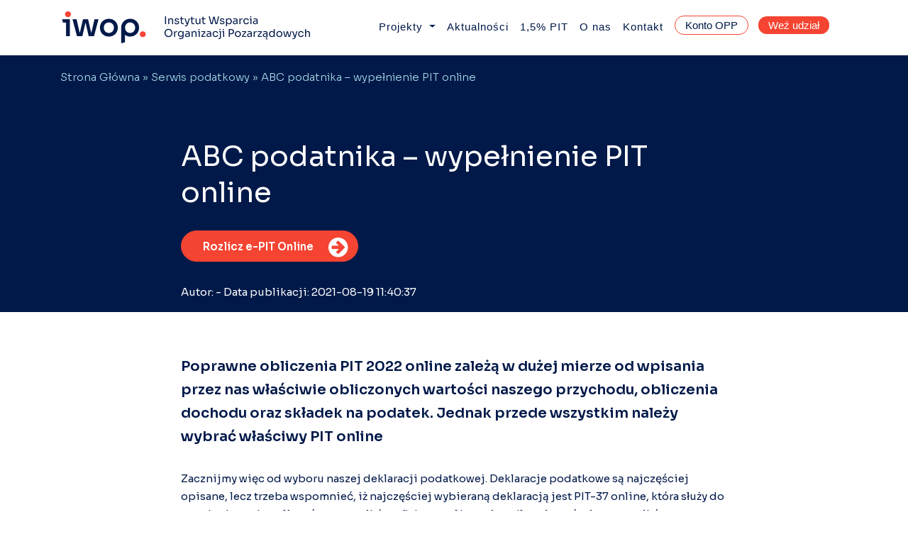

--- FILE ---
content_type: text/html; charset=utf-8
request_url: https://www.iwop.pl/serwis-podatkowy/abc-podatnika-wypelnienie-pit-online/
body_size: 5092
content:
<!DOCTYPE html>
<!--[if !IE]><!-->
<html lang="pl-PL">
<!--<![endif]-->
<!--[if IE 6 ]><html lang="pl-PL" class="ie ie6"><![endif]-->
<!--[if IE 7 ]><html lang="pl-PL" class="ie ie7"><![endif]-->
<!--[if IE 8 ]><html lang="pl-PL" class="ie ie8"><![endif]-->
<head>
	<base href="https://www.iwop.pl/"><!--[if lte IE 6]></base><![endif]-->
	<title>ABC podatnika – wypełnienie PIT online &raquo; PIT 2024</title>
	<meta charset="utf-8">
	<meta name="viewport" content="width=device-width, initial-scale=1.0, maximum-scale=1.0, user-scalable=0">
	<meta http-equiv="Content-Type" content="text/html; charset=utf-8" />
    
        <meta name="description" content="Zacznijmy więc od wyboru naszej deklaracji podatkowej.">
    
    <link rel="shortcut icon" href="/_resources/themes/simple/images/favicon.ico?v=3" />
    <link rel="icon" type="image/png" href="/_resources/themes/simple/images/favicon.ico?v=3">
    <link rel="apple-touch-icon" href="/_resources/themes/simple/images/favicon.ico?v=3">
    <link rel="stylesheet" href="//fonts.googleapis.com/css?family=Sora:300,400,600,700&amp;lang=en" />
    <link rel="stylesheet" href="https://cdnjs.cloudflare.com/ajax/libs/font-awesome/4.7.0/css/font-awesome.min.css">
    
        <link rel="canonical" href="https://www.iwop.pl/serwis-podatkowy/abc-podatnika-wypelnienie-pit-online/" />
    
	
	
	
	
    
    
    
	
	
    
    
	    
    
    
        
		<script type="application/ld+json">
			{
				"@context": "https://schema.org",
				"@type": "NewsArticle",
				"headline": "ABC podatnika – wypełnienie PIT online",
				"publisher": "Instytut Wsparcia Organizacji Pozarządowych",
				"author": "",
				"image": [
					
					"https://www.iwop.pl/assets/Uploads/IWOP_logo_schema.png"
					
				],
				"datePublished": "2021-08-19 11:40:37"
			}
		</script>
    
	 <!-- Global site tag (gtag.js) - Google Analytics IWOP.pl i&nbsp;linker PITax.pl oraz GA4 -->
 <script async src="
 https://www.googletagmanager.com/gtag/js?id=G-4VEJHSCYSG"></script>
 <script>
   window.dataLayer = window.dataLayer || [];
   function gtag(){dataLayer.push(arguments);}
   gtag('consent', 'default', {
       'ad_storage': 'granted',
       'ad_user_data': 'granted',
       'ad_personalization': 'granted',
       'analytics_storage': 'granted'
   });
   gtag('js', new Date());

   gtag('config', 'UA-35149929-1',{
   'linker': {
     'domains': ['pitax.pl']
   }
 });
 
 gtag('config', 'UA-35149610-1',{
   'linker': {
     'domains': ['pitax.pl']
   }
 });
 gtag('config', 'G-4VEJHSCYSG');
 </script>

<link rel="stylesheet" type="text/css" href="/_resources/themes/simple/css/reset-min.css?m=1659534367" />
<link rel="stylesheet" type="text/css" href="/_resources/themes/simple/css/typography-min.css?m=1697210870" />
<link rel="stylesheet" type="text/css" href="/_resources/themes/simple/css/form-min.css?m=1659534048" />
<link rel="stylesheet" type="text/css" href="/_resources/themes/simple/css/bootstrap.min.css?m=1589309522" />
<link rel="stylesheet" type="text/css" href="/_resources/themes/simple/css/menu-min.css?m=1659534247" />
<link rel="stylesheet" type="text/css" href="/_resources/themes/simple/css/home-min.css?m=1659534186" />
<link rel="stylesheet" type="text/css" href="/_resources/themes/simple/css/footer-min.css?m=1693389259" />
<link rel="stylesheet" type="text/css" href="/_resources/themes/simple/css/owl.carousel-min.css?m=1659534279" />
<link rel="stylesheet" type="text/css" href="/_resources/themes/simple/css/owl.theme.default-min.css?m=1659534306" />
<link rel="stylesheet" type="text/css" href="/_resources/themes/simple/css/blogPost-min.css?m=1696932332" />
</head>
<body class="BlogPost no-sidebar" dir="ltr">
<header class="sticky-top fixed-top navyBlue">
    <div class="container menu-container">
        <nav class="navbar navbar-expand-xl navbar-light" style="padding-left: 0px;">
            <a class="navbar-brand" href="/" onclick="gtag('event', 'TopMenu', {'event_category': 'click','event_action': '/','event_label': 'logo'});"><img src="[data-uri]" data-src="" height="50" alt="Instytut Wsparcia Organizacji Pozarządowych - Logo" class="logo-home"></a>
            <a class="navbar-toggler collapsed border-0" data-toggle="collapse" data-target="#navbarSupportedContent" onclick="gtag('event', 'TopMenu', {'event_category': 'click','event_action': '/','event_label': 'mobile-menu'});">
                <!-- these spans become the three lines -->
                <span> </span>
                <span> </span>
                <span> </span>
            </a>

            <div class="collapse navbar-collapse" id="navbarSupportedContent">
                <ul class="navbar-nav ml-auto">
                    <li class="nav-item dropdown">
                        <a class="nav-link dropdown-toggle" href="/serwis-podatkowy/abc-podatnika-wypelnienie-pit-online/#" id="navbarDropdown" role="button"
                           data-toggle="dropdown" aria-haspopup="true" aria-expanded="false" onclick="gtag('event', 'TopMenu', {'event_category': 'click','event_action': 'open-submenu','event_label': 'Projekty'});">
                            Projekty
                        </a>
                        <div class="dropdown-menu" aria-labelledby="navbarDropdown">
                            <a class="dropdown-item" href="/dla-opp/" onclick="gtag('event', 'TopMenu', {'event_category': 'click','event_action': '/dla-opp/','event_label': 'PITax.pl dla OPP'});">PITax.pl dla OPP</a>
                            <a class="dropdown-item" href="/wspieraj-lokalnie/" onclick="gtag('event', 'TopMenu', {'event_category': 'click','event_action': '/wspieraj-lokalnie/','event_label': 'Wspieraj Lokalnie'});">Wspieraj lokalnie</a>
                            <a class="dropdown-item" href="/opieka-medyczna-dla-opp/" onclick="gtag('event', 'TopMenu', {'event_category': 'click','event_action': '/opieka-medyczna-dla-opp/','event_label': 'Prywatna opieka medyczna dla OPP'});">Prywatna opieka medyczna dla OPP</a>
                            <a class="dropdown-item" href="/ranking-bankow-dla-ngo/" onclick="gtag('event', 'TopMenu', {'event_category': 'click','event_action': '/ranking-bankow-dla-ngo/','event_label': 'Ranking banków dla NGO'});">Ranking banków dla NGO</a>
                            <a class="dropdown-item" href="/pakiety-sportowe-dla-opp/" onclick="gtag('event', 'TopMenu', {'event_category': 'click','event_action': '/pakiety-sportowe-dla-opp/','event_label': 'Pakiety sportowe dla OPP'});">Pakiety sportowe dla OPP</a>
                            <a class="dropdown-item" href="/ksiegowi/" onclick="gtag('event', 'TopMenu', {'event_category': 'click','event_action': '/ksiegowi/','event_label': 'Biuro Księgowe Odpowiedzialne Społecznie'});">Biuro Księgowe Odpowiedzialne Społecznie</a>
                        </div>
                    </li>
                    <li class="nav-item">
                        <a class="nav-link" href="/aktualnosci/" onclick="gtag('event', 'TopMenu', {'event_category': 'click','event_action': '/aktualnosci/','event_label': 'Aktualności'});">Aktualności</a>
                    </li>
                    <li class="nav-item">
                        <a class="nav-link" href="/serwis-podatkowy/" onclick="gtag('event', 'TopMenu', {'event_category': 'click','event_action': '/serwis-podatkowy/','event_label': '1,5% PIT'});">1,5% PIT</a>
                    </li>
                    <li class="nav-item">
                        <a class="nav-link" href="/o-nas/" onclick="gtag('event', 'TopMenu', {'event_category': 'click','event_action': '/o-nas/','event_label': 'O nas'});">O nas</a>
                    </li>
                    <li class="nav-item">
                        <a class="nav-link" href="/kontakt/" onclick="gtag('event', 'TopMenu', {'event_category': 'click','event_action': '/kontakt/','event_label': 'Kontakt'});">Kontakt</a>
                    </li>
                    
                    <li class="nav-item menu-button-li">
                        <a class="nav-link menu-button konto" rel="nofollow" href="https://konto.iwop.pl/login.php" onclick="gtag('event', 'TopMenu', {'event_category': 'click','event_action': '/konto-iwop-pl/','event_label': 'Konto OPP'});">Konto OPP</a>
                    </li>
                    <li class="nav-item menu-button-li">
                        <a class="nav-link menu-button" href="/dolacz-do-nas/" onclick="gtag('event', 'TopMenu', {'event_category': 'click','event_action': '/dolacz-do-nas/','event_label': 'Weź udział'});">Weź udział</a>
                    </li>
                    
                </ul>
            </div>
        </nav>
    </div>
</header>
<article>
<div class="container-fluid intro-banner">
    <div class="container">
        <div class="row">
            <div class="col-12 bc" style="padding-top: 20px;"><a
                    href="/" onclick="gtag('event', 'Breadcrumbs', {'event_category': 'click','event_action': '/','event_label': 'Strona Główna'});">Strona Główna</a> »
                    
                        <a href="/serwis-podatkowy/" onclick="gtag('event', 'Breadcrumbs', {'event_category': 'click','event_action': '/serwis-podatkowy/','event_label': 'Serwis podatkowy'});">Serwis podatkowy</a>
                    
                    » 

	ABC podatnika – wypełnienie PIT online

 </div>
        </div>
        <div class="row">
            <div class="col-sm-12">
                <h1 style="margin-top: 75px;">ABC podatnika – wypełnienie PIT online</h1>
                
                    <div class="row buttons-px">
                        <div class="col-sm-12 col-md-8">
                            <a class="btn btn-online" rel="noopener" href="https://www.pitax.pl/online/?kampania=W10&utm_campaign=iwop-serwis-podatkowy&opc=5" target="_blank" style="width: 250px;" onclick="gtag('event', 'Banner', {'event_category': 'click','event_action': 'https://www.pitax.pl/online/?kampania=W10&utm_campaign=iwop-serwis-podatkowy&opc=5','event_label': 'Rozlicz e-PIT Online'});">Rozlicz e-PIT Online<i class="fa fa-arrow-circle-right"></i></a>
                        </div>
                    </div>
                
                <p class="author">Autor:  - Data
                    publikacji: 2021-08-19 11:40:37</p>
            </div>
        </div>
    </div>
</div>
<div class="container">
    <div class="wrapper">
        <div class="row">
            <div class="col-sm-12 lead">
                <h2>Poprawne obliczenia PIT 2022 online zależą w&nbsp;dużej mierze od wpisania przez nas właściwie obliczonych wartości naszego przychodu, obliczenia dochodu oraz składek na podatek. Jednak przede wszystkim należy wybrać właściwy PIT online</h2>
            </div>
        </div>
        
        <div class="row">
            <div class="col-sm-12">
                
                    <p>Zacznijmy więc od wyboru naszej deklaracji podatkowej. Deklaracje podatkowe są najczęściej opisane, lecz trzeba wspomnieć, iż najczęściej wybieraną deklaracją jest PIT-37 online, która służy do standardowych rozliczeń pracowników z&nbsp;fiskusem. Natomiast dla najemców i&nbsp;pracowników zagranicznych przygotowano PIT-36 online, z&nbsp;kolei osoby rozliczające się na podstawie ryczałtu wybierają <a href='https://www.iwop.pl/serwis-podatkowy/pit-28/' title='PIT-28 – Zobacz Wiecej'>PIT-28</a> online.</p><p>W trakcie wypełniania PIT online jest on podłączony do programu, z&nbsp;którego korzystamy w&nbsp;momencie jego wypełniania.&nbsp; Trzeba obliczyć jednak samodzielnie kwotę naszego przychodu, a&nbsp;także po odliczeniu od niej poniesionych strat, co oznacza pomniejszenie jej o&nbsp;kwotę jej uzyskania naliczoną z&nbsp;góry. W&nbsp;ten sposób uzyskujemy wartości naszych dochodów, które będą podlegały procentowemu podatkowi. <a href='https://www.pitax.pl/wiedza/poradnik-rozliczenia/progi-podatkowe/' title='Skala podatkowa – Zobacz Wiecej'>Skala podatkowa</a> (została ona opracowana i&nbsp;obowiązuje od 2009 roku), a&nbsp;więc wielkość procentowa podatku jest z&nbsp;reguły uzależniona od wysokości dochodu. Najmniejsze, nie ryczałtowe, oprocentowanie dochodu wynosi 17% dla każdego dochodu powyżej minimum dochodowego, które nie jest opodatkowane. Tym oprocentowaniem jest objęty każdy dochód aż sumy rocznej o&nbsp;wysokości 85 528 zł, który wyznacza próg tego typu podatku. Wyższe opodatkowanie to 32%. Przedsiębiorcy mogą wybrać także podatek stały w&nbsp;wysokości 19% podatku, co ma sens w&nbsp;przypadku wyższych zarobków. Należy zgłosić jednak ten typ opodatkowania w&nbsp;sytuacji założenia przedsiębiorstwa albo do 20 stycznia każdego roku podatkowego, aby organ podatkowy rozliczał nas w&nbsp;oparciu o&nbsp;ten tryb podatków. W&nbsp;przypadku rent i&nbsp;emerytur rozliczamy się również z&nbsp;fiskusem, lecz wtedy nie wpisujemy żadnych kwot uzyskania, a&nbsp;zatem nasz dochód jest równy naszemu przychodowi i&nbsp;jest obliczany według stawki 17% dla wymienionej wartości progowej dochodów. Należy wówczas wypełnić PIT 37 online. Każdorazowo po wypełnieniu PIT online trzeba wydrukować dokument będący potwierdzeniem jego wysłania na wypadek kontroli z&nbsp;urzędu podatkowego.</p>
                
            </div>
        </div>
    </div>
</div>
</article>
<footer>
    <div class="container-fluid">
        <div class="container">
            <div class="row">
                <div class="col-lg-7">
                    <img src="/_resources/themes/simple/images/iwop-footer.png" alt="Iwop" width="100">
                    <p style="margin-top: 20px;padding-right: 50px;"> Instytut Wsparcia Organizacji Pozarządowych zajmuje się dostarczaniem nowoczesnych narzędzi usprawniających finansowanie, działanie i&nbsp;rozwój organizacji pozarządowych.
                </div>
                <div class="col-lg-5">
                    <a href="https://www.iwop.pl/przekaz-darowizne/" class="btn btn-red footer-white-btn" onclick="gtag('event', 'Footer', {'event_category': 'click','event_action': '/przekaz-darowizne/','event_label': 'Przekaż darowiznę'});">Przekaż darowiznę<i class="fa fa-arrow-circle-right footer-white-arrow"></i></a>
                    <p class="rules">Możesz też wesprzeć nas poprzez przekazanie 1,5% podatku. Wskaż w&nbsp;rozliczeniu PIT nr <strong>KRS 0000 435 915</strong>. </p>
                </div>
            </div>
            <div class="row list">
                <div class="col-lg-3">
                    <p class="p-footer">Dla organizjacji pożytku publicznego</p>
                    <ul>
                        <li><a href="/dla-opp/o-projekcie/" onclick="gtag('event', 'Footer', {'event_category': 'click','event_action': '/dla-opp/o-projekcie/','event_label': 'O projekcie „PITax.pl dla OPP”'});">O projekcie „PITax.pl dla OPP”</a></li>
                        <li><a href="/dla-opp/narzedzia-i-uslugi/program-do-rozliczen-pit/" onclick="gtag('event', 'Footer', {'event_category': 'click','event_action': '/dla-opp/narzedzia-i-uslugi/program-do-rozliczen-pit/','event_label': 'Jak skutecznie zbierać 1,5%'});">Jak skutecznie zbierać 1,5%</a>
                        </li>
                        <li><a href="/dla-opp/szybki-start/" onclick="gtag('event', 'Footer', {'event_category': 'click','event_action': '/dla-opp/szybki-start/','event_label': 'Przystąpienie do projektu'});">Przystąpienie do projektu</a></li>
                        <li><a href="/dla-opp/#dokumenty" onclick="gtag('event', 'Footer', {'event_category': 'click','event_action': '/dla-opp/#dokumenty','event_label': 'Dokumenty'});">Dokumenty</a></li>
                        <li><a href="/dla-opp/#kontakt" onclick="gtag('event', 'Footer', {'event_category': 'click','event_action': '/dla-opp/#kontakt','event_label': 'Kontakt'});">Kontakt</a></li>
                    </ul>
                </div>
                <div class="col-lg-3">
                    <p class="p-footer">Dla jednostek samorządu terytorialnego</p>
                    <ul>
                        <li><a href="/wspieraj-lokalnie/o-projekcie/" onclick="gtag('event', 'Footer', {'event_category': 'click','event_action': '/wspieraj-lokalnie/o-projekcie/','event_label': 'O projekcie „Wspieraj lokalnie”'});">O projekcie „Wspieraj lokalnie”</a></li>
                        <li><a href="/wspieraj-lokalnie/#przystapienie" onclick="gtag('event', 'Footer', {'event_category': 'click','event_action': '/wspieraj-lokalnie/#przystapienie','event_label': 'Przystąpienie do projektu'});">Przystąpienie do projektu</a></li>
                        <li><a href="/wspieraj-lokalnie/#dokumenty" onclick="gtag('event', 'Footer', {'event_category': 'click','event_action': '/wspieraj-lokalnie/#dokumenty','event_label': 'Dokumenty'});">Dokumenty</a></li>
                        <li><a href="/wspieraj-lokalnie/#kontakt" onclick="gtag('event', 'Footer', {'event_category': 'click','event_action': '/wspieraj-lokalnie/#kontakt','event_label': 'Kontakt'});">Kontakt</a></li>
                    </ul>
                </div>
                <div class="col-lg-2">
                    <p class="p-footer">IWOP</p>
                    <ul>
                        <li><a href="/o-nas/" onclick="gtag('event', 'Footer', {'event_category': 'click','event_action': '/o-nas/','event_label': 'O nas'});">O nas</a></li>
                        <li><a href="/aktualnosci/" onclick="gtag('event', 'Footer', {'event_category': 'click','event_action': '/aktualnosci/','event_label': 'Aktualności'});">Aktualności</a></li>
                        <li><a href="/serwis-podatkowy/" onclick="gtag('event', 'Footer', {'event_category': 'click','event_action': '/serwis-podatkowy/','event_label': 'E-pity'});">E-pity 2025/2026</a></li>
                    </ul>
                </div>
                <div class="col-lg-2">
                    <p class="p-footer">Projekty</p>
                    <ul>
                        <li><a href="/dla-opp/" onclick="gtag('event', 'Footer', {'event_category': 'click','event_action': '/dla-opp/','event_label': 'PITax.pl dla OPP'});">PITax.pl dla OPP</a></li>
                        <li><a href="/wspieraj-lokalnie/" onclick="gtag('event', 'Footer', {'event_category': 'click','event_action': '/wspieraj-lokalnie/','event_label': 'Wspieraj Lokalnie'});">Wspieraj Lokalnie</a></li>
                        <li><a href="/opieka-medyczna-dla-opp/" onclick="gtag('event', 'Footer', {'event_category': 'click','event_action': '/opieka-medyczna-dla-opp/','event_label': 'Prywatna opieka medyczna dla OPP'});">Prywatna opieka medyczna dla OPP</a></li>
                        <li><a href="/ranking-bankow-dla-ngo/" onclick="gtag('event', 'Footer', {'event_category': 'click','event_action': '/ranking-bankow-dla-ngo/','event_label': 'Ranking bankow dla NGO'});">Ranking bankow dla NGO</a></li>
                        <li><a href="/pakiety-sportowe-dla-opp/" onclick="gtag('event', 'Footer', {'event_category': 'click','event_action': '/pakiety-sportowe-dla-opp/','event_label': 'Pakiety sportowe dla OPP'});">Pakiety sportowe dla OPP</a></li>
                    </ul>
                </div>
                <div class="col-lg-2">
                    <p class="p-footer">Kontakt</p>
                    <ul>
                        <li>ul.Kościuszki 35A<br>50-011 Wrocław</li>
                        <li>22 100 41 41</li>
                        <li>biuro@iwop.pl</li>
                    </ul>
                </div>
            </div>
        </div>
    </div>
    <div class="container-fluid bottom-stripe">
        <div class="container">
            <div class="row">
                <div class="col-lg-4 text">
                    <p><a href="https://www.facebook.com/iwop.opp/" rel="nofollow" onclick="gtag('event', 'Footer', {'event_category': 'click','event_action': 'https://www.facebook.com/iwop.opp/','event_label': 'Poznaj nas bliżej w&nbsp;sieci'});">Poznaj nas bliżej w&nbsp;sieci <img
                            src="/_resources/themes/simple/images/iwop-fb.png" class="img-fb-footer" alt="Facebook logo"></a></p>
                </div>
                <div class="col-lg-8 text"><p class="text-right">© 2012 - 2026 Instytut Wsparcia Organizacji
                    Pozarządowych. Wszelkie prawa zastrzeżone.</p></div>
            </div>
        </div>
    </div>
</footer>

<script type="application/javascript" src="//code.jquery.com/jquery-3.3.1.min.js"></script>
<script type="application/javascript" src="/_resources/themes/simple/javascript/owl.carousel.min.js?m=1524237730"></script>
<script type="application/javascript" src="/_resources/themes/simple/javascript/bootstrap.min.js?m=1589309522"></script>
<script type="application/javascript" src="/_resources/themes/simple/javascript/script-min.js?m=1699530616"></script>
<script type="application/javascript" src="/_resources/themes/simple/javascript/lazyLoading-min.js?m=1659607249"></script>
<Script>
    function submitform() {
        var f = document.getElementById('newsletter-form');
        if (f.checkValidity()) {
            f.submit();
        } else {
            alert(document.getElementById('newsletter').validationMessage);
        }
    }
</Script>






	


</body>
</html>


--- FILE ---
content_type: text/css
request_url: https://www.iwop.pl/_resources/themes/simple/css/reset-min.css?m=1659534367
body_size: 721
content:
.hidden,.invisible{visibility:hidden}ins,mark{background-color:#ff9;color:#000}.ir,article,aside,details,figcaption,figure,footer,header,hgroup,hr,menu,nav,section{display:block}.visuallyhidden,hr{border:0;padding:0}abbr,address,article,aside,audio,b,blockquote,body,canvas,caption,cite,code,dd,del,details,dfn,div,dl,dt,em,fieldset,figcaption,figure,footer,form,h1,h2,h3,h4,h5,h6,header,hgroup,html,i,iframe,img,ins,kbd,label,legend,li,mark,menu,nav,object,ol,p,pre,q,samp,section,small,span,strong,sub,summary,sup,table,tbody,td,tfoot,th,thead,time,tr,ul,var,video{margin:0;padding:0;border:0;font-size:100%;font:inherit;vertical-align:baseline}b,mark,strong,th{font-weight:700}html{overflow-y:scroll}body{-webkit-text-size-adjust:none}.clear:after,.clear:before{content:"\0020";display:block;height:0;overflow:hidden}.clear:after{clear:both}.clear{zoom:1}sub,sup{font-size:75%;line-height:0;position:relative}sup{top:-.5em}sub{bottom:-.25em}pre{white-space:pre;white-space:pre-wrap;word-wrap:break-word;padding:15px}textarea{overflow:auto}.ie6 legend,.ie7 legend{margin-left:-7px}.ie6 input,input.radio,input[type=radio]{vertical-align:text-bottom}.checkboxes input,input.checkbox,input[type=checkbox]{vertical-align:bottom}.ie7 .checkboxes input,.ie7 input.checkbox,.ie7 input[type=checkbox]{vertical-align:baseline}.btn,button,input[type=button],input[type=image],input[type=submit],label{cursor:pointer}button,input,select,textarea{margin:0}button{width:auto;overflow:visible}.ie7 img{-ms-interpolation-mode:bicubic}.ir{text-indent:-999em;overflow:hidden;background-repeat:no-repeat;text-align:left;direction:ltr}.hidden{display:none}.visuallyhidden{clip:rect(0 0 0 0);height:1px;margin:-1px;overflow:hidden;position:absolute;width:1px}.visuallyhidden.focusable:active,.visuallyhidden.focusable:focus{clip:auto;height:auto;margin:0;overflow:visible;position:static;width:auto}blockquote,q{quotes:none}blockquote:after,blockquote:before,q:after,q:before{content:'';content:none}ins{text-decoration:none}mark{font-style:italic}del{text-decoration:line-through}abbr[title],dfn[title]{border-bottom:1px dotted;cursor:help}hr{height:1px;border-top:1px solid #ccc;margin:1em 0}input,select{vertical-align:middle}a:active,a:hover{outline:0}.content ol,.content ul{margin-left:2em}ol{list-style-type:decimal}ul li{list-style-type:none}nav li,nav ul{margin:0;list-style:none}

--- FILE ---
content_type: text/css
request_url: https://www.iwop.pl/_resources/themes/simple/css/typography-min.css?m=1697210870
body_size: 815
content:
.typography .intro,.typography blockquote{font-family:CamboRegular,Georgia,"Times New Roman",Times,serif}.typography .intro,address,body{margin-bottom:20px}@font-face{font-family:CamboRegular;src:url('../webfonts/Cambo-Regular-webfont.eot');src:url('../webfonts/Cambo-Regular-webfont.eot?#iefix') format('embedded-opentype'),url('../webfonts/Cambo-Regular-webfont.woff') format('woff'),url('../webfonts/Cambo-Regular-webfont.ttf') format('truetype'),url('../webfonts/Cambo-Regular-webfont.svg#CamboRegular') format('svg');font-weight:400;font-style:normal}@font-face{font-family:WebSymbolsRegular;src:url('../webfonts/websymbols-regular-webfont.eot');src:url('../webfonts/websymbols-regular-webfont.eot?#iefix') format('embedded-opentype'),url('../webfonts/websymbols-regular-webfont.woff') format('woff'),url('../webfonts/websymbols-regular-webfont.ttf') format('truetype'),url('../webfonts/websymbols-regular-webfont.svg#WebSymbolsRegular') format('svg');font-weight:400;font-style:normal}body{font-size:13px;line-height:20px;color:#333;font-family:Arial,Helvetica,sans-serif}body a{text-decoration:none}.typography h1,.typography h2,.typography h3,.typography h4,.typography h5,.typography h6{font-family:CamboRegular,Georgia,"Times New Roman",Times,serif;font-weight:400;margin-bottom:10px;color:#444}.typography h6,.typography table th{font-weight:700}.typography h1{font-size:36px;line-height:45px;margin:0 0 25px;border-bottom:1px solid #e5e5e5;padding-bottom:5px}.typography h2{font-size:28px;line-height:35px;margin-bottom:15px}.typography h3{font-size:22px;line-height:30px;margin-bottom:10px}.typography h5,.typography h6{margin-bottom:5px;line-height:20px}.typography h4{font-size:18px;line-height:25px;margin-bottom:5px}.typography h5{font-size:16px}.typography h6{font-size:14px}.typography p{font-size:13px;line-height:20px;margin:0 0 20px}.typography .intro{font-size:22px;line-height:32px}.typography em{font-style:italic}::-moz-selection,::selection{background:#b80000;color:#fff;text-shadow:none}.typography a,.typography a.intro{color:#b80000;text-decoration:none}.typography a:hover{color:#d80000;border-bottom:1px dashed #b80000}.typography dl,.typography ol,.typography ul{margin:0 0 20px 25px}.typography ul li{list-style-type:disc}.typography li{margin-bottom:5px}.typography table{border-collapse:collapse;border:1px solid #d4d4d4;border-spacing:0;margin:0 0 10px;text-align:left}.typography table th,.typography table tr.even,.typography table tr:nth-child(2n),.typography thead td{background-color:#ededed}.typography table td,.typography table th{padding:2px 5px;border:1px solid #d4d4d4;vertical-align:top}.typography .left{text-align:left}.typography .center{text-align:center}.typography .right{text-align:right}.typography img{border:5px solid #d7d7d7;height:auto;background:url(../images/ajax-loader.gif) center center no-repeat}.typography img.left{float:left;max-width:50%;margin:5px 20px 10px 0}.typography img.right{float:right;max-width:50%;margin:5px 0 10px 20px}.typography img.leftAlone{float:left;margin-right:100%;margin-bottom:10px;clear:both}.typography img.center{float:none;margin-left:auto;margin-right:auto;display:block;margin-bottom:10px;clear:both}.typography .captionImage{width:100%;margin-top:5px}.typography .captionImage img{margin:0}.typography .captionImage.left{float:left;margin:5px 30px 20px 0}.typography .captionImage.right{float:right;margin:5px 0 20px 30px}.typography .captionImage.left[style],.typography .captionImage.right[style]{max-width:50%}.typography .captionImage.left img,.typography .captionImage.right img{float:none;max-width:none;width:100%}.typography .captionImage.left img{margin-right:-10px}.typography .captionImage.right img{margin-left:-10px}.typography .captionImage.right p{text-align:left;margin-left:-10px}.typography .captionImage.leftAlone{float:none;margin:0 20px 20px 0}.typography .captionImage.center{margin:0 auto 20px}.typography .captionImage p{clear:both;margin:5px 0;font-style:italic;color:#888}.typography blockquote{background:url(../images/blockquote.png) 0 6px no-repeat;color:#777;display:block;font-style:italic;margin:0 0 20px 5%;float:right;text-indent:30px;width:50%;clear:both}.typography blockquote p{font-size:17px;line-height:25px}.typography pre{background:#f7f7f7;border:1px solid #e4e4e4;font-family:Courier,monospace;margin:0 0 20px;padding:15px;clear:both}address{display:block;}

--- FILE ---
content_type: text/css
request_url: https://www.iwop.pl/_resources/themes/simple/css/form-min.css?m=1659534048
body_size: 291
content:
footer,footer .p-footer,footer div.bottom-stripe{text-align:left;color:#fff}.modal-h2,.modal-p{text-align:center;color:#011949}footer{background-color:#f54432;font-family:Sora;font-size:15px;font-weight:400;font-stretch:normal;font-style:normal;letter-spacing:normal;line-height:1.67;padding-top:90px}footer .p-footer{font-size:15px;font-weight:700;line-height:1.33}footer div.list{margin-top:50px}footer div.bottom-stripe{background-color:#c43628;font-size:12px;line-height:2;margin-top:60px;padding-bottom:10px}footer div.bottom-stripe .text{padding-top:32px}footer i.fa{margin-left:-40px;font-size:40px;color:#f54432}footer input#newsletter{margin:0 auto;border:none;border-radius:100px;background-color:#fff;width:367px;height:44px;padding-right:70px;padding-left:20px}footer input:focus{outline:0}footer .img-fb-footer{width:25px;margin-left:7px;margin-top:-5px}footer a,footer li a{color:#fff}footer a:hover,footer li a:hover{color:#011949;text-decoration:none}footer form{max-width:500px;width:367px}footer a.submit:hover{cursor:pointer}footer a i.fa:hover{color:#c43628}.modal-h2{font-size:30px;line-height:1.27;margin-top:40px;padding-left:0;padding-right:0;padding-bottom:30px}.modal-p{font-size:15px;line-height:1.67;padding:0 45px}.modal-footer{border-top:0 solid #dee2e6}.modal-header{border-bottom:0 solid #dee2e6}.modal-content{border:0 solid rgba(0,0,0,.2);border-radius:1.3rem}.fade{opacity:.95;background-color:#011949}footer p.rules{padding-right:70px;padding-top:15px}@media screen and (max-width:1200px){footer form,footer input#newsletter{width:270px}footer form{max-width:500px}footer div.bottom-stripe{text-align:center}.text-right{text-align:center!important}footer div.row img{width:100px}footer div.row img.img-fb-footer{width:25px}}

--- FILE ---
content_type: text/css
request_url: https://www.iwop.pl/_resources/themes/simple/css/menu-min.css?m=1659534247
body_size: 455
content:
.navbar-toggler span:first-child,.navbar-toggler span:nth-child(3){transform:translate(0,0) rotate(0)}.navbar{z-index:999}.menu-container{height:78px}.navbar-nav{color:#fff;font-family:Sora-Regular,sans-serif;font-size:15px;font-weight:400;font-stretch:normal;font-style:normal}header.sticky-top.navyBlue .navbar-nav{color:#011949;background-color:#fff}header.sticky-top.navyBlue .navbar-light .navbar-nav .nav-link,header.sticky-top.scrolled .navbar-light .navbar-nav .nav-link,header.sticky-top.scrolled ul.navbar-nav{color:#011949}.navbar-light .navbar-nav .active>.nav-link,div.collapse.show .navbar-nav .nav-link.menu-button,header.sticky-top .navbar-light .navbar-nav .nav-link.menu-button,header.sticky-top.scrolled .navbar-light .navbar-nav .nav-link.menu-button:hover,header.sticky-top.scrolled .navbar-light .navbar-nav a.nav-link.menu-button{color:#fff}header.sticky-top .navbar-light .navbar-nav .nav-link.menu-button.konto{color:#011949!important;background:#fff;border:1px solid #f54432}header.sticky-top.navyBlue,header.sticky-top.scrolled{background-color:#fff}body.Page .sticky-top{background-image:linear-gradient(to bottom,rgba(1,25,73,.3),rgba(1,25,73,0))}body.Page .sticky-top.scrolled{background-image:none}div.collapse.show .menu-button-li{margin-bottom:10px}.navbar-light .navbar-nav .nav-link,.navbar-light .navbar-nav .nav-link.menu-button:hover{color:#fff;letter-spacing:1px}.navbar-light .navbar-nav .nav-link:hover{color:#f54432;letter-spacing:1px}.navbar-nav .menu-button:hover{background-color:#c43628}header.sticky-top.scrolled .navbar-light .navbar-nav .nav-link:hover{color:#f54432}.navbar-nav .menu-button{width:133px;height:25px;border-radius:50px;background-color:#f54432;display:initial;padding:4px 14px!important;letter-spacing:0!important}.navbar-nav .menu-button .konto{background-color:#fff;color:#011949}.menu-button-li{width:110px;margin-top:6px;margin-left:.5rem}.navbar-toggler span{display:block;background-color:#4f4f4f;height:3px;width:25px;margin-top:5px;margin-bottom:5px;position:relative;left:0;opacity:1;transition:.35s ease-out;transform-origin:center left}img.logo-home{font-size:14px}.navbar-toggler span:first-child{margin-top:.3em}.navbar-toggler:not(.collapsed) span:first-child{transform:translate(15%,-33%) rotate(45deg)}.navbar-toggler:not(.collapsed) span:nth-child(2){opacity:0}.navbar-toggler:not(.collapsed) span:nth-child(3){transform:translate(15%,33%) rotate(-45deg)}.navbar-toggler span:nth-child(2){opacity:1}@media screen and (max-width:1200px){header.sticky-top{background-color:#fff}.navbar-light .navbar-nav .nav-link{color:#011949;letter-spacing:1px}.navbar-light .navbar-nav .nav-link .menu-button a.menu-button{color:#fff}div.collapse.show .menu-button-li{margin-bottom:20px}.menu-button-li{width:133px;margin-top:10px;margin-left:0}.menu-container{height:auto}}

--- FILE ---
content_type: text/css
request_url: https://www.iwop.pl/_resources/themes/simple/css/home-min.css?m=1659534186
body_size: 1478
content:
a.btn-red-background,body{font-family:Sora;font-stretch:normal}a.btn-red,a.btn-red-background{font-weight:600;font-style:normal;letter-spacing:normal;text-transform:none}a.btn-red,div.projects a.button{height:44px;border-radius:100px;background-color:#fff;width:159px}body{background-color:#f5f6f7;max-width:2000px;margin:0 auto;font-weight:400;font-style:normal;letter-spacing:normal}.container-fluid,div.relative{position:relative}.circle-header,.circle-text,.intro,a.btn-red{position:absolute}.clearfix{overflow:auto}.clearfix::after{content:"";clear:both;display:table}.slider{margin-top:-80px}.circle-header{height:auto;width:93%;background-color:#505151;opacity:.8;border-radius:50%;overflow:hidden;margin-top:-20%;padding-top:80%;transform:translateX(-48%)}.circle-text{height:auto;width:93%;overflow:visible;margin-top:-23%;padding-top:37%;transform:translateX(-71%);text-align:right}.banner-h1,.banner-text{text-align:left;padding-left:71%;color:#fff}.circle-text.serwis{margin-top:-28%}.banner-h1{font-size:65px;line-height:1.13;padding-right:0}.banner-text{font-size:18px;line-height:1.67;padding-right:10%;margin-top:35px}.intro{background-color:#f54432;border-bottom-left-radius:35% 5%;border-bottom-right-radius:65% 16%;width:100%;height:calc(100% - 175px);margin-left:-15px}.px-d-opp,.wsplok,div.row.border{border-radius:10px}div.projects p.text{font-size:20px;font-weight:300;line-height:1.5;text-align:center;color:#fff}div.projects p.card-text{font-size:15px;font-weight:400;line-height:1.67;text-align:center;color:#011949}div.projects p.introduction{margin-top:120px;padding-left:170px;padding-right:170px;padding-bottom:20px}div.projects p.introduction-second{margin-top:15px;padding-left:170px;padding-right:170px;padding-bottom:50px}a.btn-red{color:#f54432;border-color:#fff;font-size:15px;text-align:center;line-height:44px;padding:0;left:0;right:0;bottom:0;top:0;margin:auto}a.btn-red-background:hover,a.btn-red:hover{color:#fff;background-color:#c43628}a.btn-red-background{color:#fff;border-color:#f54432;background-color:#f54432;font-size:15px;width:159px;height:44px;border-radius:100px;text-align:center;vertical-align:middle;line-height:44px;padding:0;display:table-cell;position:absolute;left:0;right:0;bottom:0;top:0;margin:0 auto auto}a.btn-green,a.btn-purple{border-color:#fff;font-family:Sora;font-size:15px;text-transform:none;width:217px;height:44px;border-radius:100px;text-align:center;line-height:44px;padding:0;display:table-cell;position:absolute;left:0;right:0;bottom:0;top:0;margin:0 auto auto;vertical-align:middle;background-color:#fff;font-weight:600;font-stretch:normal;font-style:normal;letter-spacing:normal}a.btn-purple{color:#5e329e}a.btn-green{color:#1b9042}.card-title,.main-news-title a,.others-news-title a,div.projects p.text.testimonial,h2.h2-stats,h2.statistics,p.statistics{color:#011949}h2,p.statistics{padding-left:170px;padding-right:170px;padding-bottom:20px;text-align:center}.fa-arrow-circle-right{font-size:32px;margin-right:-15px;vertical-align:middle;margin-left:21px}h2{font-size:40px;line-height:1.28;color:#fff;margin-top:140px}.card{text-align:center}.px-d-opp{box-shadow:0 5px 15px 0 rgba(0,0,0,.2);background-color:#fff}.wsplok{box-shadow:0 5px 15px 0 rgba(0,0,0,.1);background-color:#fff}.images{margin-top:100px;margin-bottom:100px}.card-title{font-size:30px;line-height:1.33;text-align:center;padding-bottom:15px}.dot-stats,.main-news-title a:hover,.others-news-title a:hover{color:#f54432}.card-text{padding-left:80px;padding-right:80px}.second-card{margin-top:70px}h2.statistics{font-size:40px;line-height:1.25;text-align:center;margin-top:40px}p.statistics{font-size:20px;line-height:1.5;margin-top:15px}.separator{margin-top:60px}h2.h2-stats{padding-left:0;font-size:85px;margin-top:50px;line-height:.8;padding-bottom:0}.dot-stats{font-family:'Times New Roman';font-size:165px}.head-stats,.text-stats{font-size:15px;text-align:left;color:#011949}.head-stats{font-weight:600;line-height:1.33}.text-stats{line-height:1.67}div.news{background-color:#fff;padding-bottom:120px}div.location{background-color:#011949;margin-top:160px}h2.news{font-size:40px;line-height:1.25;text-align:center;color:#011949;margin-top:100px;margin-bottom:35px}div.row.border{border:1px solid #e5e7ec;margin-left:0;margin-right:0}div.main-news-col-img{padding-left:0;padding-right:0;border-radius:10px}.card-img,.card-img-top{border-top-left-radius:10px;border-top-right-radius:0;border-bottom-left-radius:10px}.main-news-title{font-size:20px;font-weight:600;line-height:1.5;text-align:left;color:#011949;margin-top:20px;padding:20px 10px 0}.main-news-date{font-size:14px;line-height:1.29;text-align:left;color:#cbd0da;padding:0 10px}.main-news-lead h2,.main-news-lead p{font-size:15px;line-height:1.67;text-align:left;color:#011949;padding:0 10px;margin-top:0}.main-more-button a{font-size:14px;font-weight:500;line-height:1.71;text-align:left;color:#f54432;padding:20px 10px 0}.others-news-lead h2,div.others-news-lead p{font-size:15px;line-height:1.67;margin-top:0;text-align:left}.others-news{margin-top:25px}.others-news-img{border-top-left-radius:10px;border-top-right-radius:10px;border-bottom-left-radius:0;width:100%}.second-line-news{padding-left:0;padding-right:0}.others-news-title{font-size:17px;font-weight:600;line-height:1.47;text-align:left;color:#011949;padding:20px 20px 0}.others-news-date{font-size:14px;line-height:1.29;text-align:left;color:#cbd0da;padding:0 20px}div.others-news-lead p{color:#011949;padding:0 20px 7px}.others-news-lead h2{color:#011949;padding:0 20px}.others-news-col-border{border-radius:10px;border:1px solid #e5e7ec;padding-left:0;padding-right:0;margin-left:15px;margin-right:15px;max-width:30.633333%}.more-button{padding-bottom:20px}.more-button a{font-size:14px;font-weight:500;font-stretch:normal;font-style:normal;line-height:1.71;letter-spacing:normal;text-align:left;color:#f54432;padding:20px 20px 0}.text-location{font-size:20px;line-height:1.5;text-align:center;color:#fff}@media screen and (max-width:1450px){.circle-text{padding-top:34%;width:130%}.circle-text p,body.Blog .circle-text h2{margin-top:5px}body.Blog .slider{margin-top:-40px}}@media screen and (max-width:1200px){.banner-h1,.banner-text{padding-left:40px;padding-right:40px}div.projects p.introduction,div.projects p.introduction-second,h2,p.statistics{padding-left:0;padding-right:0;padding-bottom:0}.circle-header{height:auto;width:100%;background-color:#505151;opacity:.8;border-radius:0;position:relative;overflow:initial;margin-top:0;padding-top:450px;transform:translateX(0)}.images{width:200px}.intro{border-bottom-left-radius:0;border-bottom-right-radius:0}.circle-text{height:auto;width:100%;position:absolute;overflow:visible;margin-top:-305px;padding-top:0;transform:translateX(-16px)}.banner-h1{font-size:40px;line-height:1.13;color:#fff;text-align:left;margin-left:0;width:100%}.banner-text{width:100%}.slider{margin-top:-120px}div.projects p.introduction{font-size:18px;margin-top:90px}h2{font-size:30px;margin-top:90px}p.statistics{font-size:20px;line-height:1.5;text-align:center;color:#011949;margin-top:15px}footer input#newsletter{width:100%}}@media screen and (max-width:992px){.others-news-col-border{max-width:100%;margin-top:20px}div.projects p.text{line-height:1.5;font-size:18px}.narrower{margin-top:45px}div.projects p.card-text{font-size:13px;padding-left:25px;padding-right:25px}div.projects .card-title{font-size:20px}h2.news,h2.statistics{font-size:30px}p.statistics{font-size:18px}}

--- FILE ---
content_type: text/css
request_url: https://www.iwop.pl/_resources/themes/simple/css/footer-min.css?m=1693389259
body_size: 386
content:
footer,footer .p-footer,footer div.bottom-stripe{text-align:left;color:#fff}.modal-h2,.modal-p{text-align:center;color:#011949}footer{background-color:#f54432;font-family:Sora;font-size:15px;font-weight:400;font-stretch:normal;font-style:normal;letter-spacing:normal;line-height:1.67;padding-top:90px}footer .p-footer{font-size:15px;font-weight:700;line-height:1.33}footer div.list{margin-top:50px}footer div.bottom-stripe{background-color:#c43628;font-size:12px;line-height:2;margin-top:60px;padding-bottom:10px}footer div.bottom-stripe .text{padding-top:32px}footer i.fa{margin-left:-40px;font-size:40px;color:#f54432}footer input#newsletter{margin:0 auto;border:none;border-radius:100px;background-color:#fff;width:367px;height:44px;padding-right:70px;padding-left:20px}footer input:focus{outline:0}footer .img-fb-footer{width:25px;margin-left:7px;margin-top:-5px}footer a,footer a i.fa:hover,footer li a{color:#fff}footer a:hover,footer li a:hover{color:#011949;text-decoration:none}footer form{max-width:500px;width:367px}footer a.submit:hover{cursor:pointer}.modal-h2{font-size:30px;line-height:1.27;margin-top:40px;padding-left:0;padding-right:0;padding-bottom:30px}.modal-p{font-size:15px;line-height:1.67;padding:0 45px}.modal-footer{border-top:0 solid #dee2e6}.modal-header{border-bottom:0 solid #dee2e6}.modal-content{border:0 solid rgba(0,0,0,.2);border-radius:1.3rem}.fade{opacity:.95;background-color:#011949}footer p.rules{padding-right:70px;padding-top:15px}footer a.footer-white-btn{color:#f54432;border-color:#f54432;font-size:15px;line-height:44px;padding:0;left:0;right:0;bottom:0;top:0;margin:0;height:44px;border-radius:100px;background-color:#fff;width:210px;display:inline-block;float:none;position:relative}footer i.fa.footer-white-arrow{margin-left:8px;font-size:33px;color:#f54432;margin-top:-3px}@media screen and (max-width:1200px){footer form,footer input#newsletter{width:270px}footer form{max-width:500px}footer div.bottom-stripe{text-align:center}.text-right{text-align:center!important}footer div.row img{width:100px}footer div.row img.img-fb-footer{width:25px}}

--- FILE ---
content_type: text/css
request_url: https://www.iwop.pl/_resources/themes/simple/css/owl.theme.default-min.css?m=1659534306
body_size: 272
content:
.owl-theme .owl-nav,.owl-theme .owl-nav.disabled+.owl-dots{margin-top:10px}.owl-theme .owl-dots,.owl-theme .owl-nav{text-align:center;-webkit-tap-highlight-color:transparent}.post-description,.post-title{font-family:Sora;font-stretch:normal;font-style:normal;letter-spacing:normal;text-align:left;color:#011949}.owl-theme .owl-nav [class*=owl-]{color:#fff;font-size:14px;margin:5px;padding:4px 7px;background:#d6d6d6;display:inline-block;cursor:pointer;border-radius:3px}.owl-theme .owl-nav [class*=owl-]:hover{background:#869791;color:#fff;text-decoration:none}.owl-theme .owl-nav .disabled{opacity:.5;cursor:default}.owl-theme .owl-dots .owl-dot{display:inline-block;zoom:1}.owl-theme .owl-dots .owl-dot span{width:10px;height:10px;margin:5px 7px;background:#d6d6d6;display:block;-webkit-backface-visibility:visible;transition:opacity .2s;border-radius:30px}.owl-theme .owl-dots .owl-dot.active span,.owl-theme .owl-dots .owl-dot:hover span{background:#f54432}.owl-item{border-radius:10px;box-shadow:0 5px 15px 0 rgba(0,0,0,.1);border:1px solid #e5e7ec;background-color:#fff}.post-content{padding:20px}.post-img{display:block;width:200px;margin:30px auto}.aticle-box,.owl-carousel .owl-stage{display:flex}.article-items{display:flex;flex:1 0 auto;height:100%}.aticle-box{position:relative;overflow:hidden;flex-direction:column;align-items:stretch}.post-title{font-size:17px;font-weight:600;line-height:1.47}.post-description{font-size:15px;font-weight:400;line-height:1.67}

--- FILE ---
content_type: text/css
request_url: https://www.iwop.pl/_resources/themes/simple/css/blogPost-min.css?m=1696932332
body_size: 655
content:
.bc,.bc a{color:#abdfea}.author,.bc{font-size:15px}div#img-alt,h1{padding-bottom:20px}.bc a:hover,a,blockquote,ol,ul a{color:#f54432}.author,div.row.buttons-px,h1{padding-left:170px;padding-right:170px}div.row.buttons-px a.btn-online,div.row.buttons-px a.btn-windows{text-transform:none;height:44px;border-radius:100px;text-align:center;vertical-align:middle;line-height:44px;padding:0;display:inline-block}body{background-color:#fff;font-family:Sora;font-weight:400;font-stretch:normal;font-style:normal;letter-spacing:normal}.intro-banner{background-color:#011949}.bc{font-weight:100}a:hover,div.lead p,div.wrapper p,ol,ul a:hover{color:#011949}h1{font-size:40px;line-height:1.28;color:#fff;margin-top:140px}.author{line-height:1.6;text-align:left;color:#fff;padding-top:30px}div.lead p{font-size:20px;line-height:1.5;text-align:left}div.wrapper p{font-size:15px;line-height:1.67;text-align:left;padding-top:20px}div.wrapper div.lead h2,div.wrapper div.lead p,div.wrapper h2{font-size:20px;padding-left:0;padding-right:0;margin-bottom:-15px;font-weight:600}div.wrapper{padding:35px 170px}div.purple-example,div.red-example{border-radius:5px;padding:20px;margin-top:25px;line-height:1.67;text-align:left;color:#011949}div.wrapper div#gallery{padding-top:35px}div.wrapper img{object-fit:contain;border-radius:10px;width:100%}div.image-container div#img-alt span{font-size:12px;line-height:2;text-align:left;color:#fff;border-radius:40px;background-color:#f54432;padding:6px 12px}div#img-alt{margin-top:-15px;margin-left:15px}div.wrapper div.lead h2,div.wrapper div.lead p{line-height:1.67;text-align:left;color:#011949;margin-top:25px;padding-bottom:25px}div.wrapper h2{line-height:1.67;text-align:left;color:#011949;margin-top:25px;padding-bottom:0}div.purple-example{font-size:15px;border-left:5px solid #011949;background-color:#f5f6f7}div.red-example{font-size:15px;border-left:5px solid #f54432;background-color:#fef5f5}blockquote{font-size:30px;font-weight:600;line-height:1.5;text-align:left;padding:25px 0}div.wrapper ul{list-style-image:url('/_resources/themes/simple/images/dotlist.png');margin-left:15px;font-size:15px;line-height:1.67;text-align:left;color:#011949}div.wrapper ol li,div.wrapper ul li{padding-left:12px;padding-top:10px}div.wrapper ol{margin-left:15px;font-size:15px;line-height:1.67;text-align:left;color:#011949}div.wrapper ol ol{list-style-type:lower-alpha}div.wrapper ol li em,div.wrapper p em,div.wrapper ul li em{font-style:italic}div.row.buttons-px{height:45px}div.row.buttons-px a.btn-online{color:#fff;border-color:#f54432;background-color:#f54432;font-size:15px;font-weight:600;width:230px}div.row.buttons-px a.btn-online:hover{background-color:#c43628}div.row.buttons-px a.btn-windows{color:#fff;border-color:#362967;background-color:#362967;font-size:15px;font-weight:600;width:220px}div.row.buttons-px a.btn-windows:hover{background-color:#271e4c}div.wrapper.category{padding:10px 20px}@media screen and (max-width:1200px){.author,h1{padding-right:0;padding-left:0}h1{font-size:30px}div.wrapper{padding:20px}div.row.buttons-px{height:45px;padding-left:0;padding-right:170px}div.toc{display:none}}@media screen and (max-width:575px){div.wrapper img{object-fit:contain;border-radius:10px;width:100vw;margin-left:-35px}table{width:100%}}@media screen and (max-width:992px){div.purple-example,div.red-example{word-break:break-word}}table td{border:1px solid #011949;padding:10px}h3,h4{font-size:18px;line-height:1.67;text-align:left;color:#011949;margin-top:10px;padding-bottom:0;font-weight:600}

--- FILE ---
content_type: application/javascript
request_url: https://www.iwop.pl/_resources/themes/simple/javascript/lazyLoading-min.js?m=1659607249
body_size: -9
content:
function init(){for(var b=document.getElementsByTagName("img"),c=document.getElementsByTagName("iframe"),a=0;a<b.length;a++)b[a].getAttribute("data-src")&&b[a].setAttribute("src",b[a].getAttribute("data-src"));for(var a=0;a<c.length;a++)c[a].getAttribute("data-src")&&c[a].setAttribute("src",c[a].getAttribute("data-src"))}$("body").hasClass("Page")&&!$("body").hasClass("Login")&&$(window).on("load resize scroll",function(a){$(window).width()>1200?$(this).scrollTop()>=1?$(".navbar .navbar-brand img").attr("src","/_resources/themes/simple/images/iwop-logo-fioletowe.png"):$(".navbar .navbar-brand img").attr("src","/_resources/themes/simple/images/iwop_logo_horizontal_white.png"):$(".navbar .navbar-brand img").attr("src","/_resources/themes/simple/images/logo-dark-mobile.png")}),$("body").hasClass("Page")||$(window).on("load resize scroll",function(a){$(window).width()>1200?($(this).scrollTop(),$(".navbar .navbar-brand img").attr("src","/_resources/themes/simple/images/iwop-logo-fioletowe.png")):$(".navbar .navbar-brand img").attr("src","/_resources/themes/simple/images/logo-dark-mobile.png")}),window.onload=init

--- FILE ---
content_type: application/javascript
request_url: https://www.iwop.pl/_resources/themes/simple/javascript/script-min.js?m=1699530616
body_size: 705
content:
$(function(){$("body").hasClass("Page")&&$(document).ready(function(){$("#news-slider2").owlCarousel({margin:25,pagination:!0,navigationText:!0,autoPlay:!0,dots:!0,loop:!0,responsiveClass:!0,responsive:{0:{items:1},768:{items:1},770:{items:2},992:{items:2},993:{items:3}}})}),$(function(){$(document).scroll(function(){$(".sticky-top").toggleClass("scrolled",$(this).scrollTop()>=1)})}),$(function(){$("body").hasClass("Page")&&!$("body").hasClass("Login")&&$(window).on("load resize scroll",function(a){$(window).width()>1200?$(this).scrollTop()>=1?($(".navbar .navbar-brand img").attr("data-src","/_resources/themes/simple/images/iwop-logo-fioletowe.png"),$(".navbar .navbar-brand img").attr("width","355"),$(".navbar .navbar-brand img").attr("height","50")):($(".navbar .navbar-brand img").attr("data-src","/_resources/themes/simple/images/iwop_logo_horizontal_white.png"),$(".navbar .navbar-brand img").attr("width","355"),$(".navbar .navbar-brand img").attr("height","50")):($(".navbar .navbar-brand img").attr("data-src","/_resources/themes/simple/images/logo-dark-mobile.png"),$(".navbar .navbar-brand img").attr("width","118"),$(".navbar .navbar-brand img").attr("height","45"))})}),$(function(){$("body").hasClass("Page")||$(window).on("load resize scroll",function(a){$(window).width()>1200?($(this).scrollTop(),$(".navbar .navbar-brand img").attr("src","/_resources/themes/simple/images/iwop-logo-fioletowe.png"),$(".navbar .navbar-brand img").attr("width","355"),$(".navbar .navbar-brand img").attr("height","50")):($(".navbar .navbar-brand img").attr("src","/_resources/themes/simple/images/logo-dark-mobile.png"),$(".navbar .navbar-brand img").attr("width","118"),$(".navbar .navbar-brand img").attr("height","45"))})}),$(function(){for(var a=document.links,r=0;r<a.length;r++)-1!==a[r].href.indexOf("aktualnosci?start=")&&(a[r].href=a[r].href.replace("aktualnosci","aktualnosci/")),-1!==a[r].href.indexOf("serwis-podatkowy?start=")&&(a[r].href=a[r].href.replace("serwis-podatkowy","serwis-podatkowy/"))});var a=$("#gallery").find(".image-container");if($.each(a,function(r){var t=$(a[r]).find("img")[0],e=document.createElement("span");$(e).html(t.alt),$("#img-alt").append(e)}),$("body").hasClass("ToolsSubpage")&&!$("body").hasClass("szybki-start")&&!$("body").hasClass("wsplok-start")){var a=$("#gallery").find("img");$.each(a,function(r){var t=$(a[r]),e=$("<div>",{class:"img-alt"}),s=document.createElement("span");$(s).html(t[0].alt),t[0].alt&&(e.append(s),e.insertAfter(t[0]))})}}),$(function(){$(".expander").on("click",function(a){a.stopPropagation(),a.stopImmediatePropagation(),$(this).nextAll(".sidebar-dropdown:first").hasClass("show")?($(this).removeClass("fa-angle-down"),$(this).addClass("fa-angle-right"),$(this).nextAll(".sidebar-dropdown:first").removeClass("show")):($(this).removeClass("fa-angle-right"),$(this).addClass("fa-angle-down"),$(this).nextAll(".sidebar-dropdown:first").addClass("show"))});let a=$("body").find("h2");$(window).scroll(function(){for(var r=$(document).scrollTop(),t=$(location).attr("pathname"),e=0;e<a.length;e++)$('a[href="'+t+"#"+$(a[e]).attr("id")+'"]').removeClass("active");for(var e=a.length-1;e>=0;e--)if(r>$(a[e]).offset().top-150){$('a[href="'+t+"#"+$(a[e]).attr("id")+'"]').addClass("active");break}});let r=$("body").find("h3");$(window).scroll(function(){for(var a=$(document).scrollTop(),t=$(location).attr("pathname"),e=0;e<r.length;e++)$('a[href="'+t+"#"+$(r[e]).attr("id")+'"]').removeClass("active");for(var e=r.length-1;e>=0;e--)if(a>$(r[e]).offset().top-150){$('a[href="'+t+"#"+$(r[e]).attr("id")+'"]').addClass("active");var s=document.querySelector("a.active").offsetTop;document.querySelector(".sidemenu-container").scrollTo(0,s);break}})});